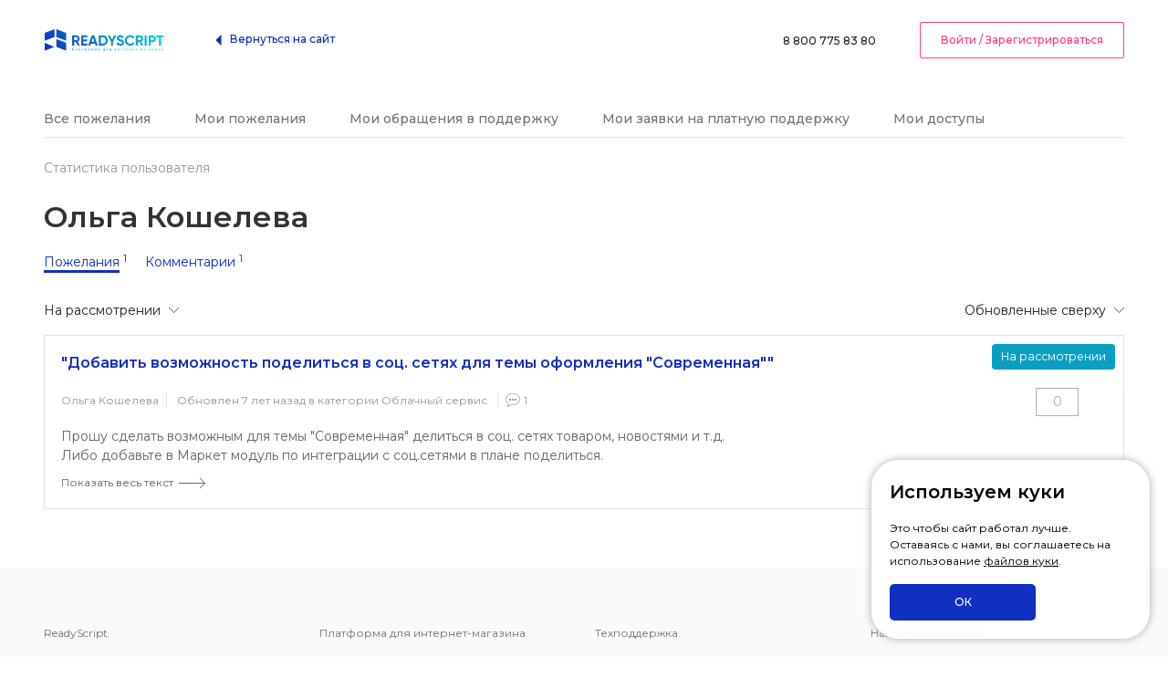

--- FILE ---
content_type: text/html; charset=UTF-8
request_url: https://helpdesk.readyscript.ru/profile/1276/?status_id=new
body_size: 3980
content:
<!DOCTYPE html>
<html>
<head>
<title>Техническая поддержка - View Profile</title>
<meta http-equiv="Content-Type" content="text/html; charset=utf-8"/>
<meta http-equiv="X-UA-Compatible" content="IE=Edge"/>
<meta name="viewport" content="width=device-width, initial-scale=1, maximum-scale=1, user-scalable=no"/>
<link rel="stylesheet" type="text/css" href="/res/css/main.css">
<link rel="stylesheet" type="text/css" href="/res/css/custom.css?v=2">
<link rel="stylesheet" type="text/css" href="/res/css/cookie-alert.css?v=2">
<link rel="shortcut icon" href="/favicon.ico" media="all">
<link rel="icon" type="image/png" href="/favicon.png" media="all">
<link rel="icon" type="image/svg+xml" href="/favicon.svg" sizes="any">
<script>
    var global = {
        domain:'//readyscript.ru',
        authorized: false,
        csrfTokenName: 'YII_CSRF_TOKEN',
        csrfToken: '1963e69a348e0e1ce4675d48ebd55ab8157b4533'
    };
</script>
<script src="/res/js/jquery-1.9.1.min.js"></script>
<script src="/res/js/jquery.form.js"></script>
<script src="/res/js/common.js?v=2"></script>
<script src="/res/js/main.js?v=2"></script>
    <script src="/res/js/helper.js?v=2"></script>
<script src="/res/js/rsauth.js?v=2"></script>
<script src="/res/js/theme.js?v=2"></script>
<script src="/res/js/jquery.rsframework.js?v=2"></script>
<script src="/res/js/cookie-alert.js?v=2"></script>
<script src="//readyscript.ru/rsauth.php" type="text/javascript"></script>
</head>
<body>

<header class="head" data-uk-sticky>
    <div class="uk-container uk-container-large">
        <div class="head-inner" data-uk-grid>
            <div class="uk-width-expand uk-hidden@m">
                <a class="hamburger" role="button" href="#">
                    <img src="/res/img/icons/menu.svg" alt="ReadyScript"/>
                </a>
            </div>
            <div class="uk-flex uk-flex-middle">
                <div>
                    <a href="/">
                        <img src="/res/img/logos/logo.svg" alt="ReadyScript"/>
                    </a>
                </div>
                <div class="head_nav uk-visible@m uk-margin-xlarge-left">
                    <a class="back" title="На сайт ReadyScript.ru" href="//readyscript.ru"><span class="primary-c" uk-icon="icon: triangle-left"></span><span class="primary-c">Вернуться на сайт</span></a>
                </div>
            </div>
            <div class="uk-width-expand uk-flex uk-flex-right uk-flex-middle">
                <div class="uk-hidden@m">
                    <a class="back" title="На сайт ReadyScript.ru" href="//readyscript.ru"><span class="primary-c" uk-icon="icon: home"></span></a>
                </div>
                <div class="uk-margin-xlarge-left uk-visible@m">
                    <a href="tel:88007758380">
                        8 800 775 83 80
                    </a>
                </div>

                <div class="uk-margin-xlarge-left uk-visible@m">
                                            <a href="http://readyscript.ru/auth/?referer=http%3A%2F%2Fhelpdesk.readyscript.ru%2Fprofile%2F1276%2F%3Fstatus_id%3Dnew" class="uk-button uk-button-default secondary sign-in">Войти / Зарегистрироваться</a>
                                    </div>
            </div>
        </div>
    </div>
</header>
<div class="uk-section uk-padding-remove-top uk-margin-large-top">
    <div class="uk-container">
        <!-- Begin of content -->
        <div id="content">
	


<div class="tab-anchors-wrapper in-head">
    <ul class="tab-anchors" id="yw2">
<li><a href="/wish/">Все пожелания</a></li>
<li><a class="need-auth" href="/wish/my/">Мои пожелания</a></li>
<li><a class="need-auth" href="/ticket/my/">Мои обращения в поддержку</a></li>
<li><a class="need-auth" href="/task/my/">Мои заявки на платную поддержку</a></li>
<li><a class="need-auth" href="/credential/my/">Мои доступы</a></li>
</ul></div>


<div class="viewport">

    <ul class="breadcrumbs">
        <li class="first"><span>Статистика пользователя</span></li>
    </ul>

    <h1 class="uk-margin-remove-top username profile">Ольга Кошелева</h1>

    <div class="htabs">
        <ul class="tabList" id="yw3">
<li class="act"><a href="/profile/1276/"><span>Пожелания</span> <sup>1</sup></a></li>
<li><a href="/profile/comments/?id=1276"><span>Комментарии</span> <sup>1</sup></a></li>
</ul>
        <div id="tab-wishes">

        
    <div class="filters">

    
    <div class="selector category left rs-list-button">
        <span class="handler rs-active rs-dropdown-handler">На рассмотрении</span><ul class="dropdown rs-dropdown"><li><a href="/profile/1276/">Все статусы</a></li><li><a href="/profile/1276/?status_id=canceled">Отклонено</a></li><li><a href="/profile/1276/?status_id=done">Исполнено</a></li><li><a href="/profile/1276/?status_id=in_work">В работе</a></li><li class="act"><a href="/profile/1276/?status_id=new">На рассмотрении</a></li><li><a href="/profile/1276/?status_id=reviewed">Рассмотрено</a></li><li><a href="/profile/1276/?status_id=wait_work">Ожидает разработки</a></li></ul>    </div>

    
    <div class="selector sort right rs-list-button">
        <span class="handler rs-active rs-dropdown-handler">Обновленные сверху</span><ul class="dropdown rs-dropdown"><li><a href="/profile/1276/?status_id=new&order=desc">Обновленные сверху</a></li><li><a href="/profile/1276/?status_id=new&order=asc">В хронологическом порядке</a></li></ul>    </div>
</div>
<div class="listItems">
    <ul class="postList">
        <div id="yw0" class="list-view">
<div class="items">


<li class="postItem ">
    <div class="statusZone">
                <span class="uk-label" style="background-color: #099fc2">На рассмотрении</span>
        <p class="votes ">
            <a href="/vote/up/?entity=Wish&entity_id=679" class="up"></a>
            <span class="count">
                0            </span>
            <a href="/vote/down/?entity=Wish&entity_id=679" class="down"></a>
        </p>
    </div>
    <div class="infoZone">
        <a class="title" href="/wish/quot-Dobavit-vozmozhnost-podelit-sya-v-soc-setyah-dlya-temy-oformleniya-quot-Sovremennaya-quot-quot-679.html"> &quot;Добавить возможность поделиться в соц. сетях для темы оформления &quot;Современная&quot;&quot;</a>        <p class="info">
            <a href="/profile/1276/" class="user">Ольга Кошелева</a>
            <span class="updated">Обновлен 7 лет назад в категории
            <a href="/wish/all/?category_id=4" class="category">Облачный сервис</a></span>
            <a href="/wish/quot-Dobavit-vozmozhnost-podelit-sya-v-soc-setyah-dlya-temy-oformleniya-quot-Sovremennaya-quot-quot-679.html#comments" class="comments">1</a>
        </p>
                <div class="description overflowed">
            Прошу сделать возможным для темы &quot;Современная&quot; делиться в соц. сетях товаром, новостями и т.д. <br />
Либо добавьте в Маркет модуль по интеграции с соц.сетями в плане поделиться.             <div class="white"></div>
        </div>
        <div class="less-more">
            <a href="#" class="more">Показать весь текст</a>
            <a href="#" class="less">Свернуть</a>
        </div>
            </div>
</li></div><div class="keys" style="display:none" title="/profile/1276/?status_id=new"><span>679</span></div>
</div>    </ul>
</div>


        </div>
    </div>

</div>

</div><!-- content -->
        <!-- End of content -->
    </div>
</div>

<div class="menuMenu-overlay"></div>
<div class="menuMenu">
    <ul class="main-nav">
        <li>
            <div class="menuMenu-head">
                <div class="uk-margin-medium-bottom uk-grid-collapse uk-grid" data-uk-grid="">
                    <div class="uk-width-expand uk-first-column">
                        <button class="menuMenu-close" href="#">
                            <img src="/res/img/icons/close.svg" alt="" class=" b-error">
                        </button>
                    </div>
                    <div class="uk-width-auto">
                        <img src="/res/img/logos/logo.svg" alt="" class=" b-error">
                    </div>
                    <div class="uk-width-expand"></div>
                </div>
                                <div class="uk-margin-small-bottom">
                    <a href="/auth/" class="uk-button uk-button-default uk-width-1-1 secondary sign-in">Войти / Зарегистрироваться</a>
                </div>
                            </div>
        </li>

        
        <li>
            <a href="/site/rules/">Правила оформления сообщений</a>
        </li>
        <li>
            <a href="tel:88007758380">8 800 775 83 80</a>
        </li>
    </ul>
</div>
<footer class="footer">
    <div class="uk-container">
        <div class="uk-child-width-1-4@m uk-child-width-1-2@s accordion" data-uk-grid>
            <div class="footer-nav">
                <h6 class="accordion-title">ReadyScript</h6>
                <div class="accordion-content">
                    <ul>
                        <li><a href="//readyscript.ru/policy/">Политика конфиденциальности</a></li>
                        <li><a href="//readyscript.ru/about/">О компании</a></li>
                        <li><a href="//readyscript.ru/contacts/">Контакты</a></li>
                        <li><a href="//readyscript.ru/blog/">Блог</a></li>
                    </ul>
                </div>
            </div>
            <div class="footer-nav">
                <h6 class="accordion-title">Платформа для интернет-магазина</h6>
                <div class="accordion-content">
                    <ul>
                        <li><a href="//readyscript.ru/docs/">Документация</a></li>
                        <li><a href="//forum.readyscript.ru">Форум</a></li>
                        <li><a href="//readyscript.ru/demo/">Демо</a></li>
                    </ul>
                </div>
            </div>
            <div class="footer-contacts">
                <h6>Техподдержка</h6>
                <ul>
                    <li><a href="tel:88007758380">8 800 775 83 80</a> — Вся Россия</li>
                    <li><a href="tel:+78612488380">8 861 248 83 80</a> — Краснодар</li>
                    <li><a href="mailto:support@readyscript.ru">support@readyscript.ru</a></li>
                </ul>
            </div>
            <div>
                <div>
                    <h6>Наши приложения</h6>
                    <ul class="uk-flex">
                        <li class="uk-margin-right"><a href="https://itunes.apple.com/us/app/readyscript/id1200504273"><img src="/res/img/attachment/appstore.svg" alt=""></a></li>
                        <li><a href="https://play.google.com/store/apps/details?id=com.readyscript.dk.storemanagement"><img src="/res/img/attachment/googleplay.svg" alt=""></a></li>
                    </ul>
                </div>
                <div class="uk-margin-large-top">
                    <h6>Мы в социальных сетях</h6>
                    <ul class="uk-flex">
                        <li class="uk-margin-right"><a href="https://www.instagram.com/readyscript/"><img src="/res/img/socials/inst.svg" alt="" data-uk-svg></a></li>
                        <li class="uk-margin-right"><a href="https://vk.com/readyscript"><img src="/res/img/socials/vk.svg" alt="" data-uk-svg></a></li>
                        <li class="uk-margin-right"><a href="https://www.facebook.com/readyscript.ru"><img src="/res/img/socials/fb.svg" alt="" data-uk-svg></a></li>
                        <li class="uk-margin-right"><a href="https://www.youtube.com/channel/UCnZPXD9vXhqoL7fzdp-VIyg"><img src="/res/img/socials/youtube.svg" alt="" data-uk-svg></a></li>
                    </ul>
                </div>
            </div>
        </div>
        <div class="footer-copyright">
            <div class="uk-child-width-expand@m uk-text-center uk-text-left@m" data-uk-grid="margin: uk-margin-top">
                <div>
                    <span>© 2012–2026. Все права защищены.</span>
                </div>
            </div>
        </div>
    </div>
</footer><!-- Yandex.Metrika counter -->
<script type="text/javascript">
    (function (d, w, c) {
        (w[c] = w[c] || []).push(function() {
            try {
                w.yaCounter11312386 = new Ya.Metrika({ id:11312386,
                    webvisor:true,
                    clickmap:true,
                    trackLinks:true,
                    accurateTrackBounce:true});
            } catch(e) { }
        });

        var n = d.getElementsByTagName("script")[0],
            s = d.createElement("script"),
            f = function () { n.parentNode.insertBefore(s, n); };
        s.type = "text/javascript";
        s.async = true;
        s.src = (d.location.protocol == "https:" ? "https:" : "http:") + "//mc.yandex.ru/metrika/watch.js";

        if (w.opera == "[object Opera]") {
            d.addEventListener("DOMContentLoaded", f, false);
        } else { f(); }
    })(document, window, "yandex_metrika_callbacks");
</script>
<noscript><div><img src="//mc.yandex.ru/watch/11312386" style="position:absolute; left:-9999px;" alt="" /></div></noscript>
<!-- /Yandex.Metrika counter -->


<script type="text/javascript" src="/res/js/wish.js"></script>
</body>
</html>

--- FILE ---
content_type: text/css
request_url: https://helpdesk.readyscript.ru/res/css/custom.css?v=2
body_size: 5159
content:
html, body{
    min-width: 320px;
}

header {
    background: white;
}

header.uk-active {
    box-shadow:16px 16px 32px rgba(17, 47, 193, 0.05);
}


.intro-image-label{
    display: inline-block;
    float: left;
    margin-right: 20px;
    height: 40px;
    width: 40px;
    background-size: auto;
    -webkit-background-size: auto;
}

.intro-image-link{
    color: black;
    text-decoration: underline;
}

.intro-image-link:hover{
    text-decoration: none;
}

.searchLine {
    height: 40px;
    position: relative;
}

.searchLine .button {
    float:right;
    width:330px;
}

select.error,
input.error,
textarea.error,
.uk-form-custom.error {
    border: 1px solid #ed5270 !important;
}

.searchLine .find {
    vertical-align: middle;
}

.searchLine form.hasText .find {
    background: url("../img/pages/del.png") no-repeat scroll center;
}

.searchLine form.loading .find {
    background: url("../img/pages/finding.gif") no-repeat scroll center;
}

.selector {
    display:inline-block;
    position:relative;
    padding-top: 12px;
}

.selector .handler {
    background:url(../img/pages/menu.png) no-repeat left center;
    padding-left:25px;
    cursor:pointer;
}

.selector .dropdown {
    position:absolute;
    z-index:5;
    top:0;
    left:0;
    background: white;
    box-shadow:0 2px 5px #bbb;
    -moz-box-shadow:0 2px 5px #bbb;
    -webkit-box-shadow:0 2px 5px #bbb;
    list-style:none;
    margin:0;
    padding:0;
    display:none;
}

.selector.over .dropdown {
    display:block;
}

.selector .dropdown li.act a {
    background: #faeeb2;
    color: #000;
}

.selector .dropdown li a {
    white-space:nowrap;
    padding:0 24px;
    height:36px;
    line-height:36px;
    color: #757575;
    text-decoration:none;
    display:block;
}

.selector .dropdown li a:hover {
    color: black;
}

.selector .dropdown .separate {
    border-top:1px solid #dddfe2;
}

.listItems h3 {
    margin:20px 0;
    text-align:center;
}

.postList {
    list-style:none;
    padding:0;
    margin:0;
}

.postList li {
    border:1px solid #dfe1e4;
    margin-top:-1px;
}

.postList li:hover {
    position: relative;
    box-shadow: 0 3px 15px #dadada;
}

.postList li li:hover,
.postList li li {
    border:none;
    margin-top:0;
}

.postList .postItem {
    overflow:hidden;
}

.postList .postItem .infoZone {
    padding:18px;
}

.postItem .infoZone .title {
    font-size:16px;
    font-weight:bold;
    text-decoration:none;
    white-space:nowrap;
    display:block;
    overflow:hidden;
    text-overflow:ellipsis;
}

.postItem .infoZone h1 {
    font-size:34px;
    font-weight:normal;
    font-stretch: ultra-condensed;
    line-height: 100%;
    color: #000;
}

.postItem:hover .title {
    color: #51afc3;
}

.postItem .infoZone .info {
    color: #999;
    font-size:12px;
}

.postItem .infoZone .info a {
    color: #999;
}

.postItem .infoZone .info a:hover {
    color: #000;
}

.postItem .infoZone .info .number,
.postItem .infoZone .info .user {
    border-right:1px solid #dddfe2;
    padding-right:8px;
    margin-right:8px;
}

.postItem .infoZone .info .comments {
    border-left:1px solid #dddfe2;
    margin-left:8px;
    background:url(../img/pages/comments.png) no-repeat 8px 0;
    padding-left:28px;
    line-height:15px;
    display:inline-block;
}

.postItem .statusZone {
    float:right;
    padding:9px;
    margin-left:10px;
    text-align:right;
}

.postItem .less,
.postItem .more {
    color: #666;
    margin-top:10px;
    display:inline-block;
}

.postItem.open .more,
.postItem .less {
    display:none;
}

.postItem .description {
    color: #666;
}

.postItem .description.comment {
    margin-top:10px;
    padding-left:30px;
}

.postItem .description.overflowed {
    max-height:50px;
    overflow:hidden;
    position:relative;
}

.postItem .description.overflowed .white {
    height:24px;
    background:url(../img/pages/whitegrad.png) repeat-x bottom left;
    position:absolute;
    bottom:0;
    width:100%;
}

.postItem.open .description.overflowed {
    max-height: none;
    height:auto;
}

.postItem.open .overflowed .white {
    display:none;
}

.postItem.open .less {
    display:inline-block;
}

.postItem .subscribe {
    border-top:1px solid #dddfe2;
    padding-top:9px;
    margin-top:17px;
    text-align:right;
}

.postItem .subscribe .sub {
    background:url(../img/pages/subscribe.png) no-repeat left center;
    color: #000;
    padding-left:25px;
    text-decoration:none;
    opacity:0.5;
    font-size:12px;
}

.postItem .subscribe .sub:hover {
    opacity:1;
}

.statusText {
    height:34px;
    line-height:34px;
    padding:0 17px 0 25px;
    background: #099fc2;
    display:inline-block;
    color: white;
    font-weight:bold;
    position:relative;
}

.statusText i {
    position:absolute;
    top:-1px;
    left:-1px;
    background: url(../img/pages/white_corner_big.png) no-repeat left top;
    width:12px;
    height:36px;
}

.statusZone .votes {
    text-align:right;
    margin-bottom: 0;
    white-space:nowrap;
}

.votes .count {
    width:45px;
    height:29px;
    border:1px solid #b0b0b0;
    color: #b0b0b0;
    display:inline-block;
    text-align:center;
    line-height:29px;
}

.votes.green .count {
    color:#5bab00;
    border-color:#5bab00;
}

.votes.red .count {
    color: #ef5658;
    border-color:#ef5658;
}

.votes .up,
.votes .down {
    width:16px;
    height:16px;
    display:inline-block;
    background:url(../img/pages/vote.png) no-repeat top left;
    vertical-align:middle;
    margin:0 10px;
}

.no-touch .postList .votes .up,
.no-touch .postList .votes .down {
    visibility:hidden;
}

.votes .up:hover { background-position:-18px 0; }
.votes .down { background-position:0 -18px; }
.votes .down:hover { background-position:-18px -18px; }

.postList li:hover .votes .up,
.postList li:hover .votes .down {
    visibility:visible;
}

.postList li.my:hover .votes .up,
.postList li.my:hover .votes .down {
    visibility:hidden;
}

.less,
.more {
    text-decoration:none;
    background:url(../img/pages/more.png) no-repeat right center;
    padding-right:35px;
    font-size:12px;
}

.less {
    background:url(../img/pages/less.png) no-repeat left center;
    padding:0 0 0 35px;
}

.alignRight {
    text-align:right;
}

.breadcrumbs {
    list-style:none;
    padding:0;
    margin:0;
    overflow: hidden;
    margin:23px 0 24px;
}

.breadcrumbs li {
    float:left;
    background:url(../img/pages/bc.png) no-repeat left center;
    padding-left:28px;
    margin-left:11px;
}

.breadcrumbs li.first {
    margin-left:0;
    padding-left:0;
    background:none;
}

.breadcrumbs li span,
.breadcrumbs li a {
    color: #999;
    text-decoration:none;
}

.breadcrumbs li a:hover {
    color: #000;
}

.filters {
    height:40px;
    margin-bottom:10px;
}

.filters .left {
    float:left;
    margin-right:20px;
}

.filters .right {
    float:right;
}

.filters .selector .handler {
    background:url(../img/pages/down.png) no-repeat right center;
    padding:0 20px 0 0;
}

.filters .selector.brd {
    border:1px solid #999;
    padding:10px 15px;
}

.filters .selector.brd .dropdown {
    top:-1px;
    left:-1px;
}

.filters .selector.right .dropdown {
    left:auto;
    right:0;
}

.paginator {
    text-align:right;
    margin:14px 0;
}

.paginator a {
    padding:0 15px;
    height:44px;
    line-height:44px;
    text-align:center;
    display:inline-block;
    white-space:nowrap;
    text-decoration:none;
    font-size:14px;
    font-stretch: ultra-condensed;
}

.paginator a.act {
    background: #13a4d2;
    color: white;
}

.comments h3 {
    font-size:34px;
    font-weight:normal;
    font-stretch: ultra-condensed;
    margin:10px 0 25px;
}

.comments h3 span {
    background: #dddfe2;
    font-size:12px;
    font-stretch:normal;
    padding:5px 10px;
    border-radius:13px;
    -moz-border-radius:13px;
    -webkit-border-radius:13px;
    vertical-align:middle;
    margin-left:5px;
}

.commentList {
    list-style:none;
    padding:0;
    margin:0;
}

.commentList ul {
    list-style:none;
    margin:37px 0 0 30px;
    padding:0;
}

.commentList li {
    margin-bottom:37px;
}

.commentList li .right {
    float:right;
    padding:0 15px;
    border-radius:15px;
    -moz-border-radius:15px;
    -webkit-border-radius:15px;
}

.commentList li .user {
    font-size:13px;
}

.commentList li .date {
    border-left:1px solid #999;
    font-size:12px;
    padding-left:8px;
    margin-left:8px;
    color: #999;
}

.commentList li .message {
    color:#666;
    margin:10px 0;
}

.postItem.view {
    overflow:hidden;
    margin-top:32px;
}

.postItem.view .description {
    margin:30px 0;
    color: #333;
}

.commentList .delete,
.commentList .reply {
    background:url(../img/pages/reply.png) no-repeat left center;
    padding-left:20px;
    color: #000;
    text-decoration: none;
    opacity:0.5;
    font-size:12px;
    margin-right:30px;
}

.commentList .delete:hover,
.commentList .reply:hover {
    opacity:1;
}

.commentList .delete {
    background:url(../img/pages/del.png) no-repeat left center;
}

.commentList .votes {
    margin:0;
    padding:5px 0;
}

.commentList .commentWrap:hover .right {
    background: #f5f5f5;
}

.commentList .commentWrap .up,
.commentList .commentWrap .down,
.commentList .commentWrap .delete,
.commentList .commentWrap .reply {
    visibility: hidden;
}

.commentList .commentWrap:hover .up,
.commentList .commentWrap:hover .down,
.commentList .commentWrap:hover .delete,
.commentList .commentWrap:hover .reply {
    visibility: visible;
}

.button .commentIcon {
    width:16px;
    height:15px;
    background:url(../img/pages/post.png) no-repeat top left;
    display:inline-block;
    margin-right:10px;
    vertical-align: middle;
}

.button:hover .commentIcon {
    background-position:0 -15px;
}

.uk-margin-xxlarge-bottom {
    margin-bottom:64px !important;
}

.steps-wrapper a {
    font-size:15px;
}

.steps-wrapper li:not(.order-steps-now) a {
    color:black;
}

.steps-wrapper li:not(.order-steps-now) a:hover {
    color:inherit;
}

.order-steps {
    padding-bottom:0;
}

.searchLine .find {
    width:29px;
    height:28px;
    background:url(../img/icons/zoom.svg) no-repeat top left;
    border:none;
    cursor: pointer;
    position:absolute;
    right: 10px;
    top: 7px;
}

.newItemContainer {
    padding:20px;
    background: linear-gradient(0deg, #1147c1, #0199d3);
}

.tab-anchors-wrapper.in-head {
    margin-bottom:16px;
}

.uk-dlg-footer {
    display: flex;
    align-items: center;
    flex-wrap: wrap;
    margin-left: 0px;
    margin-top: 16px;
    padding: 0;
    list-style: none;
    justify-content: space-between;
}

.uk-dlg-underfooter {
    background: #e6f6fc;
    padding: 22px 0;
    text-align: center;
}

.uk-p {
    margin: 20px 0;
    font-size:12px;
}

.uk-modal-body {
    padding: 80px 80px 40px;
}

.uk-modal-dialog.modal-width-medium,
.uk-modal-dialog .modal-width-medium {
    width: 500px;
    max-width: 100%;
    box-sizing: border-box;
}

.uk-label {
    padding:5px 10px;
    border-radius:4px;
}

.companyForm {
    display:none;
}

.emptyList {
    color:gray;
    text-align:center;
    font-size:16px;
}

.filters .filterCaption {
    display:none;
}

.uk-button > i {
    margin-right:8px;
}

.menuMenu-user {
    margin: 0 -16px;
    padding: 16px;
    text-align: center;
}

.menuMenu .uk-accordion-content {
    border-bottom: 1px solid #FF4081;
}

.menuMenu .uk-accordion-title::after {
    content: url(../img/icons/arrow-b.svg);
    position: absolute;
    right: 8px;
    top: calc(50% - 12px);
    height: 24px;
    display: block;
}

.writePost.message,
.writePost.new,
.replyForm {
    background: #f5f5f5;
    padding:20px;
}

.replyForm {
    margin-top:16px;
}

.uk-alert-warning {
    color: #cc681c;
}

.writePost .files {
    list-style:none;
    padding:0;
    margin:15px 0;
}

.writePost .files li {
    padding:5px 0;
    color: #666;
}

.writePost .files li .del {
    display:inline-block;
    background:url(../img/icons/del.png) no-repeat top left;
    width:12px;
    height:12px;
    opacity:0.5;
    vertical-align:middle;
    margin-left:10px;
}

.writePost .files li .del:hover {
    opacity:1;
}

.files .attach,
.writePost .attach {
    height:36px;
    line-height:36px;
    display:inline-block;
    color: #000;
    text-decoration:none;
    opacity:0.5;
}

.files .attach:before,
.writePost .attach:before {
    content:'';
    display:inline-block;
    width:36px;
    height:36px;
    background:url(../img/icons/attach-ci.svg) no-repeat top left;
    vertical-align:middle;
    margin-right:10px;
}

.files .attach:hover,
.writePost .attach:hover {
    opacity:1;
}

.writePost textarea {
    resize:vertical;
}

.files > div {
    margin-top:15px;
    color:#000;
}

.bbCodes {
    background:#f4f4f4;
    padding:3px;
}

.bbCodes a {
    display:inline-block;
    width:26px;
    height:26px;
    border:1px solid #f4f4f4;
    cursor:pointer;
    vertical-align:middle;
    background:url(../img/icons/bbcode.png) no-repeat top left;
}

.bbCodes .b { background-position:5px 9px; }
.bbCodes .i { background-position:-19px 9px; }
.bbCodes .u { background-position:-45px 9px; }
.bbCodes .list { background-position:-69px 9px }
.bbCodes .listItem { background-position:-96px 9px }
.bbCodes .code { background-position:-124px 9px }
.bbCodes .image { background-position:-155px 9px }
.bbCodes .url { background-position:-183px 9px }

.bbCodes a:hover {
    border-color:#a8abad;
}

.errorSummary h2,
.errorSummary ul {
    color:#ed5270;
}

.delWrap a {
    font-size:12px;
    color:gray;
    display:inline-flex;
}

.delWrap a i {
    margin-right:2px;
}

.delWrap a:hover {
    color:inherit;
}

.workTime .time {
    line-height:30px;
}

.postItem .paramZone {
    width:300px;
    float:right;
    border-left:1px solid #dddfe2;
    padding-left:18px;
    padding-right:18px;

    margin:18px 3px 18px 20px;
    text-align:right;
}

.postItem .paramZone .params {
    margin:20px 0 5px auto;
    display:table;
}

.postItem .paramZone .params p {
    color: #666;
    font-size:11px;
    display:table-row
}

.postItem .paramZone .params p .key {
    display:table-cell;
    padding:4px 5px 0 0;
}

.postItem .paramZone .params p b {
    color: #000;
    font-size:14px;
    display:table-cell;
    text-align:left;
    padding-right:10px;
    white-space:nowrap;
}

.postItem .paramZone .del {
    margin-top:8px;
    display:inline-flex;
    font-size:12px;
    color: #999;
}

.postItem .paramZone .del:hover {
    color:inherit;
}

.postItem .paramZone .actions {
    justify-content: flex-end;
}

.mainPicture {
    max-width:90%;
}

.htabs .tabList {
    display:flex;
}

.htabs .tabList li {
    margin-right:20px;
}

.htabs .tabList li.act span {
    border-bottom:3px solid #112FC1;
}

@media (max-width: 959px) {
    .uk-modal-body {
        padding: 32px; }
}

@media(max-width: 639px) {

    .postItem .paramZone {
        width: 100%;
        float: none;
        border-left: none;
        text-align: left;
        margin:0;
        padding-top:18px;
        padding-bottom:18px;
        border-top:1px solid #e0e0e0;
        border-bottom:1px solid #e0e0e0;
    }

    .postItem.view .paramZone {
        padding-left:0;
        padding-right:0;
    }

    .postItem .paramZone .actions {
        justify-content: flex-start;
    }

    .postItem .paramZone .params,
    .postItem .paramZone .params p,
    .postItem .paramZone .params p .key,
    .postItem .paramZone .params p b {
        display:block;
    }

    .delWrap {
        width:100%;
        text-align:left;
        margin-top:16px !important;
    }

    .commentList .commentWrap {
        display:flex;
        flex-wrap:wrap;
    }

    .commentList .commentWrap .left {
        order:-1;
        width:100%;
    }

    .commentList .commentWrap .right {
        width:100%;
    }

    .commentList .commentWrap .writePost {
        width:100%;
    }

    .commentList .votes {
        display:flex;
        justify-content: space-between;
        align-items: center;
    }

    .commentList .commentWrap .right {
        background: #f5f5f5;
        padding-right: 10px;
        border-radius:0;
    }

    .commentList .commentWrap .up,
    .commentList .commentWrap .down,
    .commentList .commentWrap .delete,
    .commentList .commentWrap .reply {
        visibility:visible;
    }

    .filters {
        display:flex;
        height:auto;
        flex-direction: column;
        margin-bottom:30px;
        font-size:12px;
    }

    .filters .filterCaption {
        display:inline;
        color:#999;
    }

    .postItem {
        display:flex;
        flex-wrap: wrap;
    }

    .postItem .infoZone {
        order:-1;
        width:100%;
        box-sizing: border-box;
    }

    .postItem.view .statusZone {
        margin-left:0;
    }

    .postItem.view .subscribe {
        width:100%;
    }

    .postItem .statusZone {
        width:100%;
        box-sizing: border-box;
        display:flex;
        flex-wrap:wrap;
        justify-content: space-between;
        align-items: start;
        padding-bottom:18px;
        padding-left:0;
    }

    .postItem .statusZone p {
        margin:0;
    }

    .postItem .subscribe {
        text-align:left;
    }

    .searchLine .query{
        width: 100%;
    }

    .searchLine .find {
        right: 10px;
    }

    .statusText{
        display: block;
        float: none;
        width: 100%;
        text-align: center;
        box-sizing: border-box;
    }

    .statusText i{
        display: none;
    }

    .uk-modal-body {
        padding: 32px 16px;
    }

    .paginator {
        text-align:left;
    }
}

.credential-block {
    padding:20px;
    background: #f5f5f5;
    margin-top:16px;
}

.message .credential-block {
    border:1px solid #ccc;
    border-radius:4px;
}

@media (max-width: 639px) {
    .credential-block .credential-select {
        flex-direction:column;
        align-items:start;
    }

    .credential-block .credential-select-form,
    .credential-block .uk-form-custom {
        width:100%;
    }
}

a.attach-credential {
    opacity: 0.5;
    color:#000;
}

.attach-credential:hover {
    opacity:1;
}

.attach-credential:before {
    content:'';
    display:inline-block;
    background:url(../img/icons/lock.svg) no-repeat top left;
    width:36px;
    height:36px;
    vertical-align:middle;
    margin-right:10px;
}

.link-underline {
    text-decoration:underline;
}

.uk-form-custom {
    background:white;
}

.credential-link {
    margin-top:15px;
}

.credential-link .credential-title {
    height:36px;
    line-height:36px;
    color: #000;
    opacity:0.5;
}

.credential-link .credential-title:hover {
    opacity:1;
}

.credential-link .credential-title:before {
    content:'';
    width:36px;
    height:36px;
    display:inline-block;
    background:url(../img/icons/lock.svg) no-repeat top left;
    vertical-align:middle;
    margin-right:10px;
}

.credential-select .refresh-button {
    background: #ddd;
    display:flex;
    justify-content:center;
    align-items:center;
    margin-left:2px;
    padding:0 10px;
}

.credential-select .refresh-button:hover {
    background:#bbb;
}

.credential-select .refresh-button:before {
    content:'';
    width:24px;
    height:24px;
    display:block;
    background:url(../img/icons/refresh.svg) no-repeat top left;
}

.credential-block.is-loading .refresh-button:before {
    animation: rotate 1s linear infinite;
    transform-origin: 12px 13px;
}

@keyframes rotate {
    from {
        transform: rotate(0deg);
    }

    to {
        transform: rotate(360deg);
    }
}

--- FILE ---
content_type: image/svg+xml
request_url: https://helpdesk.readyscript.ru/res/img/socials/fb.svg
body_size: 478
content:
<svg width="24" height="24" viewBox="0 0 24 24" fill="none" xmlns="http://www.w3.org/2000/svg">
<mask id="mask0" mask-type="alpha" maskUnits="userSpaceOnUse" x="0" y="0" width="24" height="24">
<rect width="24" height="24" fill="#262626"/>
</mask>
<g mask="url(#mask0)">
<path d="M8.21803 12.5216H9.97188V19.7419C9.97188 19.8845 10.0874 20 10.2299 20H13.2037C13.3462 20 13.4617 19.8845 13.4617 19.7419V12.5556H15.4779C15.609 12.5556 15.7193 12.4572 15.7343 12.327L16.0405 9.66885C16.0489 9.59572 16.0258 9.52248 15.9768 9.46761C15.9279 9.4127 15.8578 9.38126 15.7842 9.38126H13.4618V7.71499C13.4618 7.2127 13.7323 6.95799 14.2658 6.95799C14.3418 6.95799 15.7842 6.95799 15.7842 6.95799C15.9268 6.95799 16.0423 6.84243 16.0423 6.69992V4.25997C16.0423 4.11742 15.9268 4.00191 15.7842 4.00191H13.6916C13.6768 4.00119 13.644 4 13.5957 4C13.2326 4 11.9705 4.07128 10.9736 4.98844C9.86897 6.0048 10.0225 7.22173 10.0592 7.43272V9.38121H8.21803C8.07547 9.38121 7.95996 9.49672 7.95996 9.63928V12.2635C7.95996 12.406 8.07547 12.5216 8.21803 12.5216Z" fill="#262626"/>
</g>
</svg>


--- FILE ---
content_type: application/javascript; charset=utf-8
request_url: https://helpdesk.readyscript.ru/res/js/wish.js
body_size: 541
content:
$(function(){

    // Единый обработчик нажатия для обоих кнопок голосования
    var doVote = function(){
        $this = $(this);
        var href = $(this).attr('href');
        var postData = {};
        postData[global.csrfTokenName] = global.csrfToken;

        $.ajax({
            method: 'post',
            dataType: 'json',
            data: postData,
            url: href,
            success: function(res, textStatus){
                if(res.success == true){
                    var $votes = $this.closest('.votes');
                    var $count = $('.count', $votes);
                    $count.html((res.rating > 0 ? '+' : '') + res.rating);
                    $votes.removeClass('red');
                    $votes.removeClass('green');
                    if(res.rating > 0) $votes.addClass('green');
                    if(res.rating < 0) $votes.addClass('red');
                }
            },
            error: function(jqXHR, textStatus, errorThrown){
                if(errorThrown == 'Forbidden'){
                    // Отображаем диалог авторизации
                    $.rsAuth('auth');
                }
            }
        });
        return false;
    }

    // Голосование "Вверх"
    $("body").on("click", ".votes .up", doVote);

    // Голосование "Вниз"
    $("body").on("click", ".votes .down", doVote);
});

